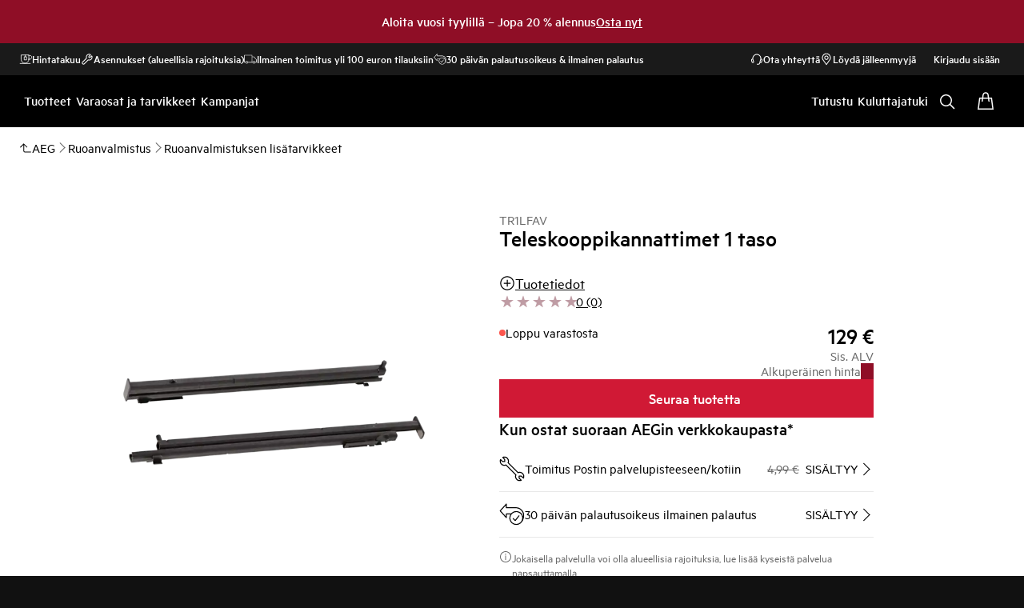

--- FILE ---
content_type: application/javascript; charset=UTF-8
request_url: https://www.aeg.fi/_next/static/chunks/4298.b8d4eb4835c47a58.js
body_size: -132
content:
(self.webpackChunkSHELL=self.webpackChunkSHELL||[]).push([[4298],{4298:function(e,k,n){e.exports=n(7180)}}]);

--- FILE ---
content_type: image/svg+xml
request_url: https://www.aeg.fi/medias/?context=bWFzdGVyfGltYWdlc3wxMTgxfGltYWdlL3N2Zyt4bWx8YURjNUwyaGxOeTg0T0RJeE9ETXlPVFF4TlRrNHxiN2E3MDIzN2U4NzJjNDczODkwNGY1ZWY0MmUxMTdhMmJjMmMzZmQ3ZDcwMThiNTUwNDExMmU0MmJjYjExYTJl
body_size: 482
content:
<svg xmlns="http://www.w3.org/2000/svg" width="25" height="25" viewBox="0 0 25 25">
    <path d="M23.176 16.777c1.315 1.314 1.679 3.28.966 4.964-.135.32-.545.408-.8.173l-2.024-1.87H20v1.312l1.908 1.979c.243.252.157.67-.166.807-1.686.712-3.652.349-4.966-.965-1.233-1.232-1.63-3.037-1.088-4.646L6.47 9.33c-1.614.547-3.418.162-4.646-1.068C.508 6.945.146 5.016.858 3.332c.135-.32.546-.407.8-.172l1.935 1.794h1.316V3.63L3.154 1.65c-.227-.257-.135-.66.18-.793 1.68-.71 3.572-.35 4.89.966 1.233 1.232 1.63 3.038 1.088 4.647l9.218 9.219c1.61-.543 3.414-.145 4.646 1.088zm-.707.707c-1.024-1.025-2.556-1.31-3.869-.753-.187.08-.404.037-.548-.107L8.376 6.95c-.144-.144-.186-.361-.107-.549.556-1.313.272-2.846-.752-3.87-.85-.848-1.992-1.185-3.102-.965L5.784 3.11c.08.091.125.21.125.331v2.014c0 .276-.223.5-.5.5H3.396c-.126 0-.247-.048-.34-.134L1.562 4.435c-.214 1.115.125 2.275.97 3.12 1.017 1.018 2.547 1.292 3.868.732.187-.08.404-.037.548.106l9.676 9.659c.144.144.186.361.107.549-.556 1.313-.273 2.845.752 3.869.838.838 2.017 1.18 3.138.971l-1.48-1.536c-.09-.093-.14-.218-.14-.347v-2.013c0-.276.223-.5.5-.5h2.012c.126 0 .247.047.34.132l1.584 1.463c.217-1.126-.125-2.313-.968-3.156z"/>
</svg>


--- FILE ---
content_type: application/x-javascript
request_url: https://t1-mfe.eluxcdn.com/mfe/b2b/1.11.0.0.6/_next/static/chunks/remoteEntry.js?1768962217783
body_size: 7109
content:
!function(){"use strict";var n,e,t,r,u,o,i,f,c,a,s,l,d,h,p,b,m,g,v,y,w,x,E,_,S,j,k,C,L,O,T,B,P,$,A,I,N,M,R,K,q={2214:function(n,e,t){var r={"./noop":function(){return t.e(3810).then(function(){return function(){return t(3810)}})},"./pages-map":function(){return t.e(3710).then(function(){return function(){return t(3710)}})},"./pages-map-v2":function(){return t.e(6827).then(function(){return function(){return t(6827)}})},"./pages/index":function(){return t.e(2110).then(function(){return function(){return t(2110)}})},"./WrapperComponent":function(){return t.e(8028).then(function(){return function(){return t(8028)}})},"./B2BNotificationIcon":function(){return t.e(2991).then(function(){return function(){return t(2991)}})}},u=function(n,e){return t.R=e,e=t.o(r,n)?r[n]():Promise.resolve().then(function(){throw Error('Module "'+n+'" does not exist in container.')}),t.R=void 0,e},o=function(n,e){if(t.S){var r="default",u=t.S[r];if(u&&u!==n)throw Error("Container initialization failed as it has already been initialized with a different share scope");return t.S[r]=n,t.I(r,e)}};t.d(e,{get:function(){return u},init:function(){return o}})},4982:function(n,e,t){Object.defineProperty(e,"__esModule",{value:!0});let r={};try{r={SHELL:"internal /home/vsts/work/r1/a/t1rearc-mfe-b2b/node_modules/@module-federation/nextjs-mf/src/default-delegate.js?remote=SHELL@https://t1-appshell.eluxcdn.com/_next/static/chunks/remoteEntry.js",BASKET:"internal /home/vsts/work/r1/a/t1rearc-mfe-b2b/node_modules/@module-federation/nextjs-mf/src/default-delegate.js?remote=BASKET@https://t1-mfe.eluxcdn.com/mfe/basket/1.40.0.0.4/_next/static/chunks/remoteEntry.js"}}catch(n){}let u=r,o=n=>{let e=n.indexOf("@");if(e<=0||e===n.length-1)throw Error(`Invalid request "${n}"`);return[n.substring(e+1),n.substring(0,e)]},i=n=>{let e;let r=f(),u="string"==typeof n?r[n]:n;if(u.asyncContainer)e="function"==typeof u.asyncContainer.then?u.asyncContainer:u.asyncContainer();else{let n=u.global,r=u.uniqueKey?u.uniqueKey:n,o=Error();globalThis.__remote_scope__||(globalThis.__remote_scope__={_config:{}});let i="undefined"!=typeof window?window:globalThis.__remote_scope__;if("undefined"==typeof window)i._config[r]=u.url;else if(i.remoteLoading||(i.remoteLoading={}),i.remoteLoading[r])return i.remoteLoading[r];e=new Promise(function(e,f){function c(){let t=i[n];return e(t)}if(void 0!==i[n])return c();t.l(u.url,function(e){if(void 0!==i[n])return c();let t=e&&("load"===e.type?"missing":e.type),r=e&&e.target&&e.target.src;o.message="Loading script failed.\n("+t+": "+r+" or global var "+n+")",o.name="ScriptExternalLoadError",o.type=t,o.request=r,f(o)},r)}).catch(function(n){return console.error("container is offline, returning fake remote"),console.error(n),{fake:!0,get:n=>(console.warn("faking",n,"module on, its offline"),Promise.resolve(()=>({__esModule:!0,default:()=>null}))),init:()=>{}}}),"undefined"!=typeof window&&(i.remoteLoading[r]=e)}return e},f=()=>{try{let n=Object.entries(u).reduce(function(n,e){let[t,r]=e;if("object"==typeof r&&"function"==typeof r.then)n[t]={asyncContainer:r};else if("function"==typeof r)n[t]={asyncContainer:r};else if("string"==typeof r&&r.startsWith("internal ")){let[e,u]=r.replace("internal ","").split("?");if(u){let e=new URLSearchParams(u).get("remote");if(e){let[r,u]=o(e);n[t]={global:u,url:r}}}}else if("string"==typeof r){let[e,u]=o(r);n[t]={global:u,url:e}}else throw console.warn("remotes process",{SHELL:"internal /home/vsts/work/r1/a/t1rearc-mfe-b2b/node_modules/@module-federation/nextjs-mf/src/default-delegate.js?remote=SHELL@https://t1-appshell.eluxcdn.com/_next/static/chunks/remoteEntry.js",BASKET:"internal /home/vsts/work/r1/a/t1rearc-mfe-b2b/node_modules/@module-federation/nextjs-mf/src/default-delegate.js?remote=BASKET@https://t1-mfe.eluxcdn.com/mfe/basket/1.40.0.0.4/_next/static/chunks/remoteEntry.js"}),Error(`[mf] Invalid value received for runtime_remote "${t}"`);return n},{});return n}catch(n){console.warn("Unable to retrieve runtime remotes: ",n)}return{}},c=async n=>i(n).then(n=>n).then(e=>"undefined"!=typeof window?e:Object.hasOwnProperty.call(n,"globalThis")?{get:function(t){return e.get(t).then(e=>{let r=e(),u={__esModule:r.__esModule};for(let e in r)"function"==typeof r[e]?Object.defineProperty(u,e,{get:function(){return function(){return globalThis.usedChunks&&globalThis.usedChunks.add(`${n.global}->${t}`),r[e](...arguments)}},enumerable:!0}):Object.defineProperty(u,e,{get:()=>(globalThis.usedChunks&&globalThis.usedChunks.add(`${n.global}->${t}`),r[e]),enumerable:!0});return r.then?Promise.resolve(()=>u):()=>u})},init:e.init}:e);n.exports=new Promise(async(n,e)=>{let t=new URLSearchParams("?remote=SHELL@https://t1-appshell.eluxcdn.com/_next/static/chunks/remoteEntry.js").get("remote"),[r,u]=t.split("@");c({global:r,url:u+"?"+Date.now()}).then(e=>{n(e)}).catch(n=>e(n))})}},H={};function U(n){var e=H[n];if(void 0!==e)return e.exports;var t=H[n]={id:n,exports:{}},r=!0;try{q[n].call(t.exports,t,t.exports,U),r=!1}finally{r&&delete H[n]}return t.exports}U.m=q,U.c=H,n=[],U.O=function(e,t,r,u){if(t){u=u||0;for(var o=n.length;o>0&&n[o-1][2]>u;o--)n[o]=n[o-1];n[o]=[t,r,u];return}for(var i=1/0,o=0;o<n.length;o++){for(var t=n[o][0],r=n[o][1],u=n[o][2],f=!0,c=0;c<t.length;c++)i>=u&&Object.keys(U.O).every(function(n){return U.O[n](t[c])})?t.splice(c--,1):(f=!1,u<i&&(i=u));if(f){n.splice(o--,1);var a=r();void 0!==a&&(e=a)}}return e},U.n=function(n){var e=n&&n.__esModule?function(){return n.default}:function(){return n};return U.d(e,{a:e}),e},U.d=function(n,e){for(var t in e)U.o(e,t)&&!U.o(n,t)&&Object.defineProperty(n,t,{enumerable:!0,get:e[t]})},U.f={},U.e=function(n){return Promise.all(Object.keys(U.f).reduce(function(e,t){return U.f[t](n,e),e},[]))},U.u=function(n){return"static/chunks/"+n+"."+({309:"1d5ce6105e778085",733:"7a1c00f9fa03cf7b",1269:"dde45ba6c707d9c5",1809:"140152ba86192abf",2110:"6d69208dc05b2a0e",2252:"c1577602304d1a88",2313:"6b5d9ec67dcc960d",2779:"1553f8a777735371",2850:"eb505c164e966091",2991:"f8bae0955c340516",3064:"9b575cdfcc542fcd",3329:"19192a2645aaf632",3413:"37e784194f4286ed",3452:"3873ea58ab9810f6",3710:"dfab4ee25b44d0ab",3810:"c9292f88344bf251",4027:"3242f63e3e6ea5e2",4064:"0137a095b4a13bfc",4298:"da1884fafd7b169d",4388:"8f2ae3e28d50a7ce",4539:"efd455c5f1f96f2d",5152:"d6f0878f0676d770",5526:"f5badb8370e0ac64",5633:"3f6012c490006d07",5675:"4990944441f8b07c",5884:"86fb400e0a1167be",5893:"d6dd8bf0c4e6db0d",6594:"6a87db8dc9d989eb",6827:"e4683d766563f47d",6877:"d07548d5337b0267",7143:"37cd4cbb2816922c",7195:"cfbc6e37f2908f4c",7578:"28000877ab92cba0",7587:"e4f95e663267fff8",7596:"6f9fee7b41d6130a",7738:"60f4290e62ebb2a8",8028:"4f010de34e2a4b86",8295:"ab6f4f9ee44d00d8",8822:"742ebe5978f66fc8",8942:"e8e3f560f581bc2a",9008:"8f8e0f823745b8f6",9308:"5cdd96d46afa700c",9410:"65a4bac10bae84eb",9480:"c354bdc8e2fc70da",9941:"be838050a8f5bee6"})[n]+".js"},U.miniCssF=function(n){return"static/css/"+({733:"aee7f8ba098ff769",2252:"bcee201879909f69",2991:"0e3a7ead84c0d0de",4064:"4b76bc432ba87828",7587:"b4bd3c3d8cd54765",7596:"a89f1dceac17ff45"})[n]+".css"},U.g=function(){if("object"==typeof globalThis)return globalThis;try{return this||Function("return this")()}catch(n){if("object"==typeof window)return window}}(),U.o=function(n,e){return Object.prototype.hasOwnProperty.call(n,e)},e={},t="B2B:",U.l=function(n,r,u,o){if(e[n]){e[n].push(r);return}if(void 0!==u)for(var i,f,c=document.getElementsByTagName("script"),a=0;a<c.length;a++){var s=c[a];if(s.getAttribute("src")==n||s.getAttribute("data-webpack")==t+u){i=s;break}}i||(f=!0,(i=document.createElement("script")).charset="utf-8",i.timeout=120,U.nc&&i.setAttribute("nonce",U.nc),i.setAttribute("data-webpack",t+u),i.src=U.tu(n)),e[n]=[r];var l=function(t,r){i.onerror=i.onload=null,clearTimeout(d);var u=e[n];if(delete e[n],i.parentNode&&i.parentNode.removeChild(i),u&&u.forEach(function(n){return n(r)}),t)return t(r)},d=setTimeout(l.bind(null,void 0,{type:"timeout",target:i}),12e4);i.onerror=l.bind(null,i.onerror),i.onload=l.bind(null,i.onload),f&&document.head.appendChild(i)},U.r=function(n){"undefined"!=typeof Symbol&&Symbol.toStringTag&&Object.defineProperty(n,Symbol.toStringTag,{value:"Module"}),Object.defineProperty(n,"__esModule",{value:!0})},r={2991:[645,1727],4064:[645,1727,7971],5884:[645,1727],7596:[645,1727]},u={645:["default","./store",4982],1727:["default","./httpClient",4982],7971:["default","./event",4982]},U.f.remotes=function(n,e){U.o(r,n)&&r[n].forEach(function(n){var t=U.R;t||(t=[]);var r=u[n];if(!(t.indexOf(r)>=0)){if(t.push(r),r.p)return e.push(r.p);var o=function(e){e||(e=Error("Container missing")),"string"==typeof e.message&&(e.message+='\nwhile loading "'+r[1]+'" from '+r[2]),U.m[n]=function(){throw e},r.p=0},i=function(n,t,u,i,f,c){try{var a=n(t,u);if(!a||!a.then)return f(a,i,c);var s=a.then(function(n){return f(n,i)},o);if(!c)return s;e.push(r.p=s)}catch(n){o(n)}},f=function(n,e,u){return i(e.get,r[1],t,0,c,u)},c=function(e){r.p=1,U.m[n]=function(n){n.exports=e()}};i(U,r[2],0,0,function(n,e,t){return n?i(U.I,r[0],0,n,f,t):o()},1)}})},o={2991:[645,1727],4064:[645,1727,7971],5884:[645,1727],7596:[645,1727]},i={645:["default","./store",4982],1727:["default","./httpClient",4982],7971:["default","./event",4982]},U.f.remotes=function(n,e){U.o(o,n)&&o[n].forEach(function(n){var t=U.R;t||(t=[]);var r=i[n];if(!(t.indexOf(r)>=0)){if(t.push(r),r.p)return e.push(r.p);var u=function(e){e||(e=Error("Container missing")),"string"==typeof e.message&&(e.message+='\nwhile loading "'+r[1]+'" from '+r[2]),U.m[n]=function(){throw e},r.p=0},o=function(n,t,o,i,f,c){try{var a=n(t,o);if(!a||!a.then)return f(a,i,c);var s=a.then(function(n){return f(n,i)},u);if(!c)return s;e.push(r.p=s)}catch(n){u(n)}},f=function(n,e,u){return o(e.get,r[1],t,0,c,u)},c=function(e){r.p=1,U.m[n]=function(n){n.exports=e()}};o(U,r[2],0,0,function(n,e,t){return n?o(U.I,r[0],0,n,f,t):u()},1)}})},U.S={},f={},c={},U.I=function(n,e){e||(e=[]);var t=c[n];if(t||(t=c[n]={}),!(e.indexOf(t)>=0)){if(e.push(t),f[n])return f[n];U.o(U.S,n)||(U.S[n]={});var r=U.S[n],u=function(n,e,t,u){var o=r[n]=r[n]||{},i=o[e];(!i||!i.loaded&&(!u!=!i.eager?u:"B2B">i.from))&&(o[e]={get:t,from:"B2B",eager:!!u})},o=[];return"default"===n&&(u("@t1rearc-ui-base/button","3.0.47",function(){return U.e(9941).then(function(){return function(){return U(9941)}})}),u("@t1rearc-ui-base/core","4.0.88",function(){return U.e(7143).then(function(){return function(){return U(7143)}})}),u("@t1rearc-ui-base/icon-button","3.0.49",function(){return U.e(3452).then(function(){return function(){return U(3452)}})}),u("@t1rearc-ui-base/icon-mono","3.0.31",function(){return U.e(7195).then(function(){return function(){return U(7195)}})}),u("@t1rearc-ui-base/panel-header","3.0.54",function(){return U.e(2779).then(function(){return function(){return U(2779)}})}),u("@t1rearc-ui-base/picture-container","3.0.38",function(){return U.e(9410).then(function(){return function(){return U(9410)}})}),u("@t1rearc-ui-base/picture","2.0.12",function(){return U.e(4539).then(function(){return function(){return U(4539)}})}),u("@t1rearc-ui-base/scrim","3.0.55",function(){return U.e(1269).then(function(){return function(){return U(1269)}})}),u("@t1rearc-ui-base/shared","2.1.17",function(){return U.e(9480).then(function(){return function(){return U(1809)}})}),u("@t1rearc-ui-base/spinner","2.0.6",function(){return U.e(4388).then(function(){return function(){return U(4388)}})}),u("@t1rearc-ui-base/tag","3.0.34",function(){return U.e(309).then(function(){return function(){return U(309)}})}),u("@t1rearc-ui-base/text-button","3.0.34",function(){return U.e(5633).then(function(){return function(){return U(5633)}})}),u("@t1rearc-ui-base/theme-wrapper","2.0.3",function(){return U.e(9308).then(function(){return function(){return U(9308)}})}),u("react/jsx-runtime","18.2.0",function(){return U.e(5893).then(function(){return function(){return U(5893)}})}),u("styled-jsx/style","5.1.1",function(){return U.e(4027).then(function(){return function(){return U(4027)}})}),u("styled-jsx","5.1.1",function(){return U.e(3329).then(function(){return function(){return U(3329)}})}),function(t){var r=function(n){"undefined"!=typeof console&&console.warn&&console.warn("Initialization of sharing external failed: "+n)};try{var u=U(4982);if(!u)return;var i=function(t){return t&&t.init&&t.init(U.S[n],e)};if(u.then)return o.push(u.then(i,r));var f=i(u);f&&f.then&&o.push(f.catch(r))}catch(n){r(n)}}(0)),o.length?f[n]=Promise.all(o).then(function(){return f[n]=1}):f[n]=1}},U.tt=function(){return void 0===a&&(a={createScriptURL:function(n){return n}},"undefined"!=typeof trustedTypes&&trustedTypes.createPolicy&&(a=trustedTypes.createPolicy("nextjs#bundler",a))),a},U.tu=function(n){return U.tt().createScriptURL(n)},function(){U.g.importScripts&&(n=U.g.location+"");var n,e=U.g.document;if(!n&&e&&(e.currentScript&&(n=e.currentScript.src),!n)){var t=e.getElementsByTagName("script");t.length&&(n=t[t.length-1].src)}if(!n)throw Error("Automatic publicPath is not supported in this browser");n=n.replace(/#.*$/,"").replace(/\?.*$/,"").replace(/\/[^\/]+$/,"/"),U.p=n+"../../"}(),s=function(n){var e=function(n){return n.split(".").map(function(n){return+n==n?+n:n})},t=/^([^-+]+)?(?:-([^+]+))?(?:\+(.+))?$/.exec(n),r=t[1]?e(t[1]):[];return t[2]&&(r.length++,r.push.apply(r,e(t[2]))),t[3]&&(r.push([]),r.push.apply(r,e(t[3]))),r},l=function(n,e){n=s(n),e=s(e);for(var t=0;;){if(t>=n.length)return t<e.length&&"u"!=(typeof e[t])[0];var r=n[t],u=(typeof r)[0];if(t>=e.length)return"u"==u;var o=e[t],i=(typeof o)[0];if(u!=i)return"o"==u&&"n"==i||"s"==i||"u"==u;if("o"!=u&&"u"!=u&&r!=o)return r<o;t++}},d=function(n){var e=n[0],t="";if(1===n.length)return"*";if(e+.5){t+=0==e?">=":-1==e?"<":1==e?"^":2==e?"~":e>0?"=":"!=";for(var r=1,u=1;u<n.length;u++)r--,t+="u"==(typeof(i=n[u]))[0]?"-":(r>0?".":"")+(r=2,i);return t}var o=[];for(u=1;u<n.length;u++){var i=n[u];o.push(0===i?"not("+f()+")":1===i?"("+f()+" || "+f()+")":2===i?o.pop()+" "+o.pop():d(i))}return f();function f(){return o.pop().replace(/^\((.+)\)$/,"$1")}},h=function(n,e){if(0 in n){e=s(e);var t=n[0],r=t<0;r&&(t=-t-1);for(var u=0,o=1,i=!0;;o++,u++){var f,c,a=o<n.length?(typeof n[o])[0]:"";if(u>=e.length||"o"==(c=(typeof(f=e[u]))[0]))return!i||("u"==a?o>t&&!r:""==a!=r);if("u"==c){if(!i||"u"!=a)return!1}else if(i){if(a==c){if(o<=t){if(f!=n[o])return!1}else{if(r?f>n[o]:f<n[o])return!1;f!=n[o]&&(i=!1)}}else if("s"!=a&&"n"!=a){if(r||o<=t)return!1;i=!1,o--}else{if(o<=t||c<a!=r)return!1;i=!1}}else"s"!=a&&"n"!=a&&(i=!1,o--)}}var l=[],d=l.pop.bind(l);for(u=1;u<n.length;u++){var p=n[u];l.push(1==p?d()|d():2==p?d()&d():p?h(p,e):!d())}return!!d()},p=function(n,e){var t=n[e];return Object.keys(t).reduce(function(n,e){return!n||!t[n].loaded&&l(n,e)?e:n},0)},b=function(n,e,t,r){var u=p(n,t);return m(n[t][u])},m=function(n){return n.loaded=1,n.get()},g=function(n,e,t,r){return e&&U.o(e,t)?b(e,n,t):r()},v=function(n,e,t,r){var u=U.I(n);return u&&u.then?u.then(g.bind(g,n,U.S[n],e,t,r)):g(n,U.S[n],e,t,r)},y={},w={1115:function(){return v("default","@t1rearc-ui-base/spinner",function(){return U.e(2313).then(function(){return function(){return U(4388)}})})},2807:function(){return v("default","react/jsx-runtime",function(){return U.e(5893).then(function(){return function(){return U(5893)}})})},8323:function(){return v("default","@t1rearc-ui-base/icon-mono",function(){return U.e(2850).then(function(){return function(){return U(7195)}})})},9179:function(){return v("default","@t1rearc-ui-base/shared",function(){return U.e(1809).then(function(){return function(){return U(1809)}})})},812:function(){return v("default","@t1rearc-ui-base/icon-button",function(){return U.e(6594).then(function(){return function(){return U(3452)}})})},845:function(){return v("default","@t1rearc-ui-base/scrim",function(){return U.e(8822).then(function(){return function(){return U(1269)}})})},2606:function(){return v("default","@t1rearc-ui-base/picture",function(){return U.e(3064).then(function(){return function(){return U(4539)}})})},3112:function(){return v("default","@t1rearc-ui-base/text-button",function(){return U.e(8942).then(function(){return function(){return U(5633)}})})},4307:function(){return v("default","@t1rearc-ui-base/picture-container",function(){return U.e(7578).then(function(){return function(){return U(9410)}})})},6159:function(){return v("default","@t1rearc-ui-base/panel-header",function(){return U.e(6877).then(function(){return function(){return U(2779)}})})},6524:function(){return v("default","@t1rearc-ui-base/theme-wrapper",function(){return U.e(3413).then(function(){return function(){return U(9308)}})})},8818:function(){return v("default","@t1rearc-ui-base/button",function(){return U.e(5526).then(function(){return function(){return U(9941)}})})},9072:function(){return v("default","@t1rearc-ui-base/tag",function(){return U.e(8295).then(function(){return function(){return U(309)}})})},5512:function(){return v("default","@t1rearc-ui-base/core",function(){return U.e(7738).then(function(){return function(){return U(7143)}})})},3027:function(){return v("default","react",function(){return function(){return U(7294)}})},5042:function(){return v("default","react-dom",function(){return function(){return U(3935)}})}},[3027,5042].forEach(function(n){U.m[n]=function(e){y[n]=0,delete U.c[n];var t=w[n]();if("function"!=typeof t)throw Error("Shared module is not available for eager consumption: "+n);e.exports=t()}}),x={309:[2807,8323,9179],733:[2606,8323,8818,9072],1269:[2807,9179],2110:[2807],2252:[8323,8818],2313:[9179],2779:[812,2807,9179],2850:[9179],2991:[2807,5512,9179],3064:[9179],3452:[2807,8323,9179],4064:[812,845,5512,6159,8323,8818,9179],4388:[2807,9179],4539:[2807,9179],5526:[1115,9179],5633:[2807,8323,9179],5884:[5512,9179],6594:[8323,9179],6877:[9179],7143:[812,845,1115,2606,2807,3112,4307,6159,6524,8323,8818,9072],7195:[2807,9179],7578:[9179],7596:[5512,9179],7738:[812,845,1115,2606,3112,4307,6159,6524,8323,8818,9072],8028:[2807],8295:[9179],8822:[9179],8942:[9179],9308:[2807],9410:[2606,2807,9179],9480:[2807],9941:[1115,2807,8323,9179]},U.f.consumes=function(n,e){U.o(x,n)&&x[n].forEach(function(n){if(U.o(y,n))return e.push(y[n]);var t=function(e){y[n]=0,U.m[n]=function(t){delete U.c[n],t.exports=e()}},r=function(e){delete y[n],U.m[n]=function(t){throw delete U.c[n],e}};try{var u=w[n]();u.then?e.push(y[n]=u.then(t).catch(r)):t(u)}catch(n){r(n)}})},E=function(n){var e=function(n){return n.split(".").map(function(n){return+n==n?+n:n})},t=/^([^-+]+)?(?:-([^+]+))?(?:\+(.+))?$/.exec(n),r=t[1]?e(t[1]):[];return t[2]&&(r.length++,r.push.apply(r,e(t[2]))),t[3]&&(r.push([]),r.push.apply(r,e(t[3]))),r},_=function(n,e){n=E(n),e=E(e);for(var t=0;;){if(t>=n.length)return t<e.length&&"u"!=(typeof e[t])[0];var r=n[t],u=(typeof r)[0];if(t>=e.length)return"u"==u;var o=e[t],i=(typeof o)[0];if(u!=i)return"o"==u&&"n"==i||"s"==i||"u"==u;if("o"!=u&&"u"!=u&&r!=o)return r<o;t++}},S=function(n){var e=n[0],t="";if(1===n.length)return"*";if(e+.5){t+=0==e?">=":-1==e?"<":1==e?"^":2==e?"~":e>0?"=":"!=";for(var r=1,u=1;u<n.length;u++)r--,t+="u"==(typeof(i=n[u]))[0]?"-":(r>0?".":"")+(r=2,i);return t}var o=[];for(u=1;u<n.length;u++){var i=n[u];o.push(0===i?"not("+f()+")":1===i?"("+f()+" || "+f()+")":2===i?o.pop()+" "+o.pop():S(i))}return f();function f(){return o.pop().replace(/^\((.+)\)$/,"$1")}},j=function(n,e){if(0 in n){e=E(e);var t=n[0],r=t<0;r&&(t=-t-1);for(var u=0,o=1,i=!0;;o++,u++){var f,c,a=o<n.length?(typeof n[o])[0]:"";if(u>=e.length||"o"==(c=(typeof(f=e[u]))[0]))return!i||("u"==a?o>t&&!r:""==a!=r);if("u"==c){if(!i||"u"!=a)return!1}else if(i){if(a==c){if(o<=t){if(f!=n[o])return!1}else{if(r?f>n[o]:f<n[o])return!1;f!=n[o]&&(i=!1)}}else if("s"!=a&&"n"!=a){if(r||o<=t)return!1;i=!1,o--}else{if(o<=t||c<a!=r)return!1;i=!1}}else"s"!=a&&"n"!=a&&(i=!1,o--)}}var s=[],l=s.pop.bind(s);for(u=1;u<n.length;u++){var d=n[u];s.push(1==d?l()|l():2==d?l()&l():d?j(d,e):!l())}return!!l()},k=function(n,e){var t=n[e];return Object.keys(t).reduce(function(n,e){return!n||!t[n].loaded&&_(n,e)?e:n},0)},C=function(n,e,t,r){var u=k(n,t);return L(n[t][u])},L=function(n){return n.loaded=1,n.get()},O=function(n,e,t,r){return e&&U.o(e,t)?C(e,n,t):r()},T=function(n,e,t,r){var u=U.I(n);return u&&u.then?u.then(O.bind(O,n,U.S[n],e,t,r)):O(n,U.S[n],e,t,r)},B={},P={1115:function(){return T("default","@t1rearc-ui-base/spinner",function(){return U.e(2313).then(function(){return function(){return U(4388)}})})},2807:function(){return T("default","react/jsx-runtime",function(){return U.e(5893).then(function(){return function(){return U(5893)}})})},8323:function(){return T("default","@t1rearc-ui-base/icon-mono",function(){return U.e(2850).then(function(){return function(){return U(7195)}})})},9179:function(){return T("default","@t1rearc-ui-base/shared",function(){return U.e(1809).then(function(){return function(){return U(1809)}})})},812:function(){return T("default","@t1rearc-ui-base/icon-button",function(){return U.e(6594).then(function(){return function(){return U(3452)}})})},845:function(){return T("default","@t1rearc-ui-base/scrim",function(){return U.e(8822).then(function(){return function(){return U(1269)}})})},2606:function(){return T("default","@t1rearc-ui-base/picture",function(){return U.e(3064).then(function(){return function(){return U(4539)}})})},3112:function(){return T("default","@t1rearc-ui-base/text-button",function(){return U.e(8942).then(function(){return function(){return U(5633)}})})},4307:function(){return T("default","@t1rearc-ui-base/picture-container",function(){return U.e(7578).then(function(){return function(){return U(9410)}})})},6159:function(){return T("default","@t1rearc-ui-base/panel-header",function(){return U.e(6877).then(function(){return function(){return U(2779)}})})},6524:function(){return T("default","@t1rearc-ui-base/theme-wrapper",function(){return U.e(3413).then(function(){return function(){return U(9308)}})})},8818:function(){return T("default","@t1rearc-ui-base/button",function(){return U.e(5526).then(function(){return function(){return U(9941)}})})},9072:function(){return T("default","@t1rearc-ui-base/tag",function(){return U.e(8295).then(function(){return function(){return U(309)}})})},5512:function(){return T("default","@t1rearc-ui-base/core",function(){return U.e(7738).then(function(){return function(){return U(7143)}})})},3027:function(){return T("default","react",function(){return function(){return U(7294)}})},5042:function(){return T("default","react-dom",function(){return function(){return U(3935)}})}},[3027,5042].forEach(function(n){U.m[n]=function(e){B[n]=0,delete U.c[n];var t=P[n]();if("function"!=typeof t)throw Error("Shared module is not available for eager consumption: "+n);e.exports=t()}}),$={309:[2807,8323,9179],733:[2606,8323,8818,9072],1269:[2807,9179],2110:[2807],2252:[8323,8818],2313:[9179],2779:[812,2807,9179],2850:[9179],2991:[2807,5512,9179],3064:[9179],3452:[2807,8323,9179],4064:[812,845,5512,6159,8323,8818,9179],4388:[2807,9179],4539:[2807,9179],5526:[1115,9179],5633:[2807,8323,9179],5884:[5512,9179],6594:[8323,9179],6877:[9179],7143:[812,845,1115,2606,2807,3112,4307,6159,6524,8323,8818,9072],7195:[2807,9179],7578:[9179],7596:[5512,9179],7738:[812,845,1115,2606,3112,4307,6159,6524,8323,8818,9072],8028:[2807],8295:[9179],8822:[9179],8942:[9179],9308:[2807],9410:[2606,2807,9179],9480:[2807],9941:[1115,2807,8323,9179]},U.f.consumes=function(n,e){U.o($,n)&&$[n].forEach(function(n){if(U.o(B,n))return e.push(B[n]);var t=function(e){B[n]=0,U.m[n]=function(t){delete U.c[n],t.exports=e()}},r=function(e){delete B[n],U.m[n]=function(t){throw delete U.c[n],e}};try{var u=P[n]();u.then?e.push(B[n]=u.then(t).catch(r)):t(u)}catch(n){r(n)}})},A=function(n,e,t,r){var u=document.createElement("link");return u.rel="stylesheet",u.type="text/css",u.onerror=u.onload=function(o){if(u.onerror=u.onload=null,"load"===o.type)t();else{var i=o&&("load"===o.type?"missing":o.type),f=o&&o.target&&o.target.href||e,c=Error("Loading CSS chunk "+n+" failed.\n("+f+")");c.code="CSS_CHUNK_LOAD_FAILED",c.type=i,c.request=f,u.parentNode.removeChild(u),r(c)}},u.href=e,document.head.appendChild(u),u},I=function(n,e){for(var t=document.getElementsByTagName("link"),r=0;r<t.length;r++){var u=t[r],o=u.getAttribute("data-href")||u.getAttribute("href");if("stylesheet"===u.rel&&(o===n||o===e))return u}for(var i=document.getElementsByTagName("style"),r=0;r<i.length;r++){var u=i[r],o=u.getAttribute("data-href");if(o===n||o===e)return u}},N={4494:0,2272:0},U.f.miniCss=function(n,e){N[n]?e.push(N[n]):0!==N[n]&&({733:1,2252:1,2991:1,4064:1,7587:1,7596:1})[n]&&e.push(N[n]=new Promise(function(e,t){var r=U.miniCssF(n),u=U.p+r;if(I(r,u))return e();A(n,u,e,t)}).then(function(){N[n]=0},function(e){throw delete N[n],e}))},M={4494:0,2272:0},U.f.j=function(n,e){var t=U.o(M,n)?M[n]:void 0;if(0!==t){if(t)e.push(t[2]);else{var r=new Promise(function(e,r){t=M[n]=[e,r]});e.push(t[2]=r);var u=U.p+U.u(n),o=Error();U.l(u,function(e){if(U.o(M,n)&&(0!==(t=M[n])&&(M[n]=void 0),t)){var r=e&&("load"===e.type?"missing":e.type),u=e&&e.target&&e.target.src;o.message="Loading chunk "+n+" failed.\n("+r+": "+u+")",o.name="ChunkLoadError",o.type=r,o.request=u,t[1](o)}},"chunk-"+n,n)}}},U.O.j=function(n){return 0===M[n]},R=function(n,e){var t,r,u=e[0],o=e[1],i=e[2],f=0;if(u.some(function(n){return 0!==M[n]})){for(t in o)U.o(o,t)&&(U.m[t]=o[t]);if(i)var c=i(U)}for(n&&n(e);f<u.length;f++)r=u[f],U.o(M,r)&&M[r]&&M[r][0](),M[r]=0;return U.O(c)},(K=self.webpackChunkB2B=self.webpackChunkB2B||[]).forEach(R.bind(null,0)),K.push=R.bind(null,K.push.bind(K));var F=U(2214);F=U.O(F),window.B2B=F}();